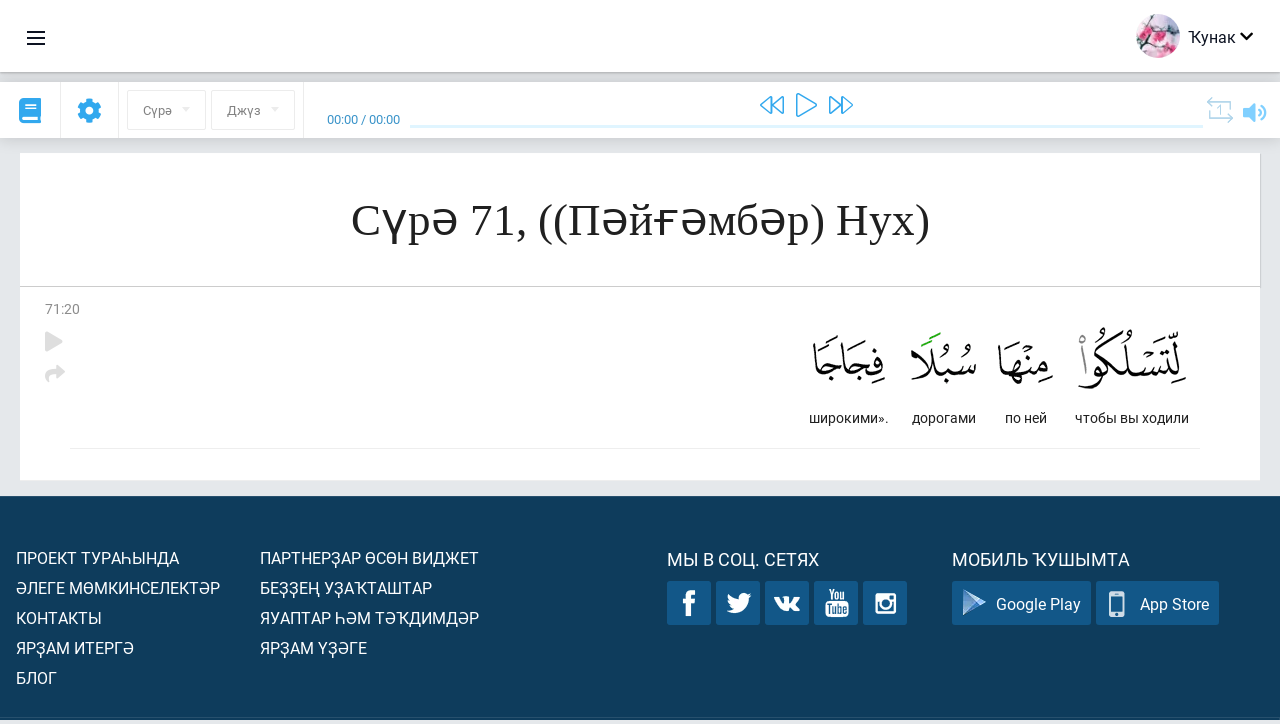

--- FILE ---
content_type: text/html; charset=UTF-8
request_url: https://ba.quranacademy.org/quran/71:20
body_size: 7331
content:
<!DOCTYPE html>
<html lang="ba" dir="ltr">
  <head>
    <meta charset="utf-8">
    <title>Сура 71  ((Пәйғәмбәр) Нух). Читать и слушать Коран · Академия Корана</title>
    <meta name="description" content="Читать и слушать Коран: Арабский, перевод, перевод по словам и толкование (тафсир). Сура 71  ((Пәйғәмбәр) Нух). Доступные переводы: .">

    <meta name="keywords" content="Уҡырға, Слушать, Коран, quran.surah, quran.ayah, (Пәйғәмбәр) Нух,">

    <meta http-equiv="X-UA-Compatible" content="IE=edge">
    <meta name="viewport" content="width=device-width, initial-scale=1, user-scalable=no">


<script>
    window.Loader = new function () {
        var self = this

        this.onFullLoadFirstCallbacks = [];
        this.onFullLoadCallbacks = [];

        this.isLoaded = false;

        this.loadedStylesheets = [];

        function runCallbacks(callbacks) {
            var errors = [];

            callbacks.map(function (callback) {
                try {
                    callback();
                } catch (e) {
                    errors.push(e);
                }
            });

            return errors
        }

        this.onFullLoad = function(callback) {
            if (this.isLoaded) {
                callback();
            } else {
                this.onFullLoadCallbacks.push(callback);
            }
        };

        this.onFullLoadFirst = function(callback) {
            if (this.isLoaded) {
                callback();
            } else {
                this.onFullLoadFirstCallbacks.push(callback);
            }
        };

        this.loaded = function () {
            const firstCallbackErrors = runCallbacks(this.onFullLoadFirstCallbacks);
            const callbackErrors = runCallbacks(this.onFullLoadCallbacks);

            this.isLoaded = true;

            firstCallbackErrors.map(function (e) {
                throw e;
            });

            callbackErrors.map(function (e) {
                throw e;
            });
        };
    };
</script><link rel="shortcut icon" href="/favicons/favicon.ico" type="image/x-icon">
<link rel="icon" type="image/png" href="/favicons/favicon-32x32.png" sizes="32x32">
<link rel="icon" type="image/png" href="/favicons/android-chrome-192x192.png" sizes="192x192">
<link rel="icon" type="image/png" href="/favicons/favicon-96x96.png" sizes="96x96">
<link rel="icon" type="image/png" href="/favicons/favicon-16x16.png" sizes="16x16">
<link rel="apple-touch-icon" sizes="57x57" href="/favicons/apple-touch-icon-57x57.png">
<link rel="apple-touch-icon" sizes="60x60" href="/favicons/apple-touch-icon-60x60.png">
<link rel="apple-touch-icon" sizes="72x72" href="/favicons/apple-touch-icon-72x72.png">
<link rel="apple-touch-icon" sizes="76x76" href="/favicons/apple-touch-icon-76x76.png">
<link rel="apple-touch-icon" sizes="114x114" href="/favicons/apple-touch-icon-114x114.png">
<link rel="apple-touch-icon" sizes="120x120" href="/favicons/apple-touch-icon-120x120.png">
<link rel="apple-touch-icon" sizes="144x144" href="/favicons/apple-touch-icon-144x144.png">
<link rel="apple-touch-icon" sizes="152x152" href="/favicons/apple-touch-icon-152x152.png">
<link rel="apple-touch-icon" sizes="180x180" href="/favicons/apple-touch-icon-180x180.png">
<link rel="manifest" href="/favicons/manifest.json">
<meta name="msapplication-TileColor" content="#5e1596">
<meta name="msapplication-TileImage" content="/favicons/mstile-144x144.png">
<meta name="msapplication-config" content="/favicons/browserconfig.xml">
<meta name="theme-color" content="#ffffff"><link rel="stylesheet" href="https://use.typekit.net/srz0rtf.css">

<link href="/compiled/browser/app.6a5c3dc06d11913ad7bb.css" rel="stylesheet" type="text/css" />
<script type="application/ld+json">
{
  "@context" : "http://schema.org",
  "@type" : "Organization",
  "name" : "Академия Корана",
  "url" : "https://ba.quranacademy.org",
  "description": "Ҡөрьән Академияһында һеҙ Ҡөрьәнде һәм ғәрәп телен теләгән кимәлдән аңлап өйрәнә, һәм шулай уҡ Һуңғы Китаптың төп өлөштәре тураһында бар яҡлы белемдәр ала алаһығыҙ.",
  "sameAs" : [
    "https://www.facebook.com/quranacademy",
    "https://twitter.com/quranacademy",
    "https://plus.google.com/u/0/+HolyQuranAcademy",
    "https://www.instagram.com/holyquranacademy",
    "https://www.youtube.com/holyquranacademy",
    "https://www.linkedin.com/company/quranacademy",
    "https://www.pinterest.com/holyquranworld",
    "https://soundcloud.com/quranacademy",
    "https://quranacademy.tumblr.com",
    "https://github.com/quranacademy",
    "https://vk.com/quranacademy",
    "https://medium.com/@quranacademy",
    "https://ok.ru/quranacademy",
    "https://telegram.me/quranacademy",
    "https://www.flickr.com/photos/quranacademy",
    "https://vk.com/holyquranworld"
  ]
}
</script>


<meta name="dmca-site-verification" content="d1V1QndOSDZBWHBwMHR6ckpCNGxVY3NyT3l1YkhFdklwZjgyQzB1ZkpDVT01" />



  </head>
  <body class="ltr-mode"><div id="react-module-69725a0368c8b" class=" react-module-header"></div>
            <script>
                Loader.onFullLoadFirst(function () {
                    mountReactComponent('react-module-69725a0368c8b', 'header', {"navigationMenuActiveItemCode":"quran","encyclopediaAvailable":false,"str":{"adminPanel":"\u0418\u0434\u0430\u0440\u0430 \u0438\u0442\u0435\u04af\u0441\u0435 \u043f\u0430\u043d\u0435\u043b\u0435","bookmarks":"\u0417\u0430\u043a\u043b\u0430\u0434\u043a\u0438","encyclopedia":"\u042d\u043d\u0446\u0438\u043a\u043b\u043e\u043f\u0435\u0434\u0438\u044f","guest":"\u04a0\u0443\u043d\u0430\u043a","help":"\u041f\u043e\u043c\u043e\u0449\u044c","interactiveLessons":"\u0418\u043d\u0442\u0435\u0440\u0430\u043a\u0442\u0438\u0432 \u0434\u04d9\u0440\u0435\u0441\u0442\u04d9\u0440","logIn":"\u041a\u0435\u0440\u0435\u0440\u0433\u04d9","logOut":"\u0421\u044b\u0493\u044b\u0440\u0493\u0430","memorization":"\u0417\u0430\u0443\u0447\u0438\u0432\u0430\u043d\u0438\u0435 \u041a\u043e\u0440\u0430\u043d\u0430","profile":"\u041f\u0440\u043e\u0444\u0438\u043b\u044c","quran":"\u041a\u043e\u0440\u0430\u043d","settings":"\u041a\u04e9\u0439\u043b\u04d9\u04af\u0499\u04d9\u0440","siteSections":"\u0420\u0430\u0437\u0434\u0435\u043b\u044b \u0441\u0430\u0439\u0442\u0430"},"urls":{"adminPanel":"https:\/\/ba.quranacademy.org\/admin","encyclopedia":"https:\/\/ba.quranacademy.org\/encyclopedia","helpCenter":"https:\/\/ba.quranacademy.org\/help","interactiveLessons":"https:\/\/ba.quranacademy.org\/courses","login":"https:\/\/ba.quranacademy.org\/login","memorization":"https:\/\/ba.quranacademy.org\/memorization","profile":"https:\/\/ba.quranacademy.org\/profile","quran":"https:\/\/ba.quranacademy.org\/quran","settings":"https:\/\/ba.quranacademy.org\/profile\/settings\/personal-information"}}, 'render', true)
                });
            </script>
        
    <div id="content">
<div class="page-container"><div id="react-module-69725a03670fd" class=" react-module-quran"></div>
            <script>
                Loader.onFullLoadFirst(function () {
                    mountReactComponent('react-module-69725a03670fd', 'quran', {"displayMode":"ayah","currentSuraNum":71,"currentSura":{"id":71,"basmala":true,"type_id":1,"ayats_count":28,"juz_num":29,"juz_page":18,"hizb_num":57,"hizb_page":18,"rub_num":228,"ayat_begin_id":5420,"ayat_end_id":5447,"number":71,"arabic_name":"\u0646\u0648\u062d","text":{"id":517,"name":"(\u041f\u04d9\u0439\u0493\u04d9\u043c\u0431\u04d9\u0440) \u041d\u0443\u0445","sura_id":71,"language_id":43,"transliteration":"","about_markdown":"","about_html":""}},"basmalaAyat":{"id":1,"surahNumber":1,"juzNumber":1,"number":1,"sajdah":false,"wordGroups":[{"id":1896516,"ayahId":1,"surahNumber":1,"ayahNumber":1,"index":0,"text":"\u0421 \u0438\u043c\u0435\u043d\u0435\u043c","words":[{"id":1,"surahNumber":1,"ayahNumber":1,"order":1,"hasOwnImage":true,"imageWidth":88,"imageHeight":100,"text":"\u0421 \u0438\u043c\u0435\u043d\u0435\u043c"}],"isLastWordGroupOfAyah":false},{"id":1896517,"ayahId":1,"surahNumber":1,"ayahNumber":1,"index":1,"text":"\u0410\u043b\u043b\u0430\u0445\u0430,","words":[{"id":2,"surahNumber":1,"ayahNumber":1,"order":2,"hasOwnImage":true,"imageWidth":40,"imageHeight":100,"text":"\u0410\u043b\u043b\u0430\u0445\u0430,"}],"isLastWordGroupOfAyah":false},{"id":1896518,"ayahId":1,"surahNumber":1,"ayahNumber":1,"index":2,"text":"\u041c\u0438\u043b\u043e\u0441\u0442\u0438\u0432\u043e\u0433\u043e,","words":[{"id":3,"surahNumber":1,"ayahNumber":1,"order":3,"hasOwnImage":true,"imageWidth":131,"imageHeight":100,"text":"\u041c\u0438\u043b\u043e\u0441\u0442\u0438\u0432\u043e\u0433\u043e,"}],"isLastWordGroupOfAyah":false},{"id":1896519,"ayahId":1,"surahNumber":1,"ayahNumber":1,"index":3,"text":"\u041c\u0438\u043b\u043e\u0441\u0435\u0440\u0434\u043d\u043e\u0433\u043e!","words":[{"id":4,"surahNumber":1,"ayahNumber":1,"order":4,"hasOwnImage":true,"imageWidth":92,"imageHeight":100,"text":"\u041c\u0438\u043b\u043e\u0441\u0435\u0440\u0434\u043d\u043e\u0433\u043e!"}],"isLastWordGroupOfAyah":true}]},"ayats":[{"id":5439,"surahNumber":71,"juzNumber":29,"number":20,"sajdah":false,"wordGroups":[{"id":1969139,"ayahId":5439,"surahNumber":71,"ayahNumber":20,"index":0,"text":"\u0447\u0442\u043e\u0431\u044b \u0432\u044b \u0445\u043e\u0434\u0438\u043b\u0438","words":[{"id":73707,"surahNumber":71,"ayahNumber":20,"order":1,"hasOwnImage":true,"imageWidth":108,"imageHeight":100,"text":"\u0447\u0442\u043e\u0431\u044b \u0432\u044b \u0445\u043e\u0434\u0438\u043b\u0438"}],"isLastWordGroupOfAyah":false},{"id":1969140,"ayahId":5439,"surahNumber":71,"ayahNumber":20,"index":1,"text":"\u043f\u043e \u043d\u0435\u0439","words":[{"id":73708,"surahNumber":71,"ayahNumber":20,"order":2,"hasOwnImage":true,"imageWidth":55,"imageHeight":100,"text":"\u043f\u043e \u043d\u0435\u0439"}],"isLastWordGroupOfAyah":false},{"id":1969141,"ayahId":5439,"surahNumber":71,"ayahNumber":20,"index":2,"text":"\u0434\u043e\u0440\u043e\u0433\u0430\u043c\u0438","words":[{"id":73709,"surahNumber":71,"ayahNumber":20,"order":3,"hasOwnImage":true,"imageWidth":65,"imageHeight":100,"text":"\u0434\u043e\u0440\u043e\u0433\u0430\u043c\u0438"}],"isLastWordGroupOfAyah":false},{"id":1969142,"ayahId":5439,"surahNumber":71,"ayahNumber":20,"index":3,"text":"\u0448\u0438\u0440\u043e\u043a\u0438\u043c\u0438\u00bb.","words":[{"id":73710,"surahNumber":71,"ayahNumber":20,"order":4,"hasOwnImage":true,"imageWidth":72,"imageHeight":100,"text":"\u0448\u0438\u0440\u043e\u043a\u0438\u043c\u0438\u00bb."}],"isLastWordGroupOfAyah":true}]}],"bookmarks":[],"currentJuzNum":29,"pageCount":null,"currentPage":null,"ayatsPerPage":null,"mushafPageNumber":571,"customTranslationIds":null,"currentRecitation":{"urlMask":"https:\/\/quran-audio.quranacademy.org\/by-ayah\/Mishari_Rashid_Al-Afasy_128kbps\/{sura}\/{ayat}.mp3","padZeros":true},"str":{"autoScrollDuringPlayback":"\u0410\u0432\u0442\u043e\u0441\u043a\u0440\u043e\u043b\u043b \u043f\u0440\u0438 \u0432\u043e\u0441\u043f\u0440\u043e\u0438\u0437\u0432\u0435\u0434\u0435\u043d\u0438\u0438","ayat":"\u0410\u044f\u0442","commonSettings":"\u041e\u0431\u0449\u0438\u0435","continuousReading":"\u0422\u0443\u04a1\u0442\u0430\u043b\u044b\u0448\u04bb\u044b\u0499 \u0443\u04a1\u044b\u0443","copiedToClipboard":"\u0421\u0441\u044b\u043b\u043a\u0430 \u0441\u043a\u043e\u043f\u0438\u0440\u043e\u0432\u0430\u043d\u0430 \u0432 \u0431\u0443\u0444\u0435\u0440 \u043e\u0431\u043c\u0435\u043d\u0430","error":"\u0425\u0430\u0442\u0430","errorLoadingPage":"\u0411\u0438\u0442\u0442\u0435 \u0439\u04e9\u043a\u043b\u04d9\u04af \u0432\u0430\u04a1\u044b\u0442\u044b\u043d\u0434\u0430\u0493\u044b \u0445\u0430\u0442\u0430","juz":"\u0414\u0436\u04af\u0437","reciter":"\u0423\u04a1\u044b\u0443\u0441\u044b","searchPlaceholder":"\u041f\u043e\u0438\u0441\u043a...","select":"\u04ba\u0430\u0439\u043b\u0430\u0440\u0493\u0430","sura":"\u0421\u04af\u0440\u04d9","tajweedRulesHighlighting":"\u041f\u043e\u0434\u0441\u0432\u0435\u0442\u043a\u0430 \u0442\u0430\u0434\u0436\u0432\u0438\u0434\u0430","translationsAndTafseers":"\u041f\u0435\u0440\u0435\u0432\u043e\u0434\u044b \u0438 \u0442\u0430\u0444\u0441\u0438\u0440\u044b","quran":"\u0418\u0437\u0433\u0435 \u04a0\u04e9\u0440\u044c\u04d9\u043d","withWordsHighlighting":"\u0421 \u043f\u043e\u0434\u0441\u0432\u0435\u0442\u043a\u043e\u0439 \u0441\u043b\u043e\u0432","wordByWordTranslation":"\u04ba\u04af\u0499\u0499\u04d9\u0440 \u0431\u0443\u0439\u044b\u043d\u0441\u0430 \u0442\u04d9\u0440\u0436\u0435\u043c\u04d9","wordByWordTranslationLanguage":"\u04ba\u04af\u0499\u0499\u04d9\u0440 \u0431\u0443\u0439\u044b\u043d\u0441\u0430 \u0442\u04d9\u0440\u0436\u0435\u043c\u04d9 \u0442\u0435\u043b\u0435"}}, 'render', false)
                });
            </script>
        
</div>

<script>
    var metaViewPort = document.querySelector('meta[name="viewport"]')

            metaViewPort.setAttribute('content', 'width=device-width, initial-scale=1, user-scalable=no')
    </script>

    </div><div id="react-module-69725a0368d18" class=" react-module-whats-new-alert"></div>
            <script>
                Loader.onFullLoadFirst(function () {
                    mountReactComponent('react-module-69725a0368d18', 'whats-new-alert', {"str":{"whatsNew":"\u042f\u04a3\u044b \u043d\u0438\u043c\u04d9 \u0431\u0430\u0440?"},"apiUrls":{"getUpdates":"https:\/\/ba.quranacademy.org\/whats-new\/updates"}}, 'render', false)
                });
            </script>
        <div id="react-module-69725a0369e90" class=" react-module-footer"></div>
            <script>
                Loader.onFullLoadFirst(function () {
                    mountReactComponent('react-module-69725a0369e90', 'footer', {"androidAppLink":"https:\/\/play.google.com\/store\/apps\/details?id=org.quranacademy.quran","helpCenterAvailable":true,"iosAppLink":"https:\/\/apps.apple.com\/ru\/app\/quran-academy-reader\/id1481765206","str":{"aboutProject":"\u041f\u0440\u043e\u0435\u043a\u0442 \u0442\u0443\u0440\u0430\u04bb\u044b\u043d\u0434\u0430","blog":"\u0411\u043b\u043e\u0433","contacts":"\u041a\u043e\u043d\u0442\u0430\u043a\u0442\u044b","contribute":"\u042f\u0440\u0499\u0430\u043c \u0438\u0442\u0435\u0440\u0433\u04d9","currentFeatures":"\u04d8\u043b\u0435\u0433\u0435 \u043c\u04e9\u043c\u043a\u0438\u043d\u0441\u0435\u043b\u0435\u043a\u0442\u04d9\u0440","followUsInSocialMedia":"\u041c\u044b \u0432 \u0441\u043e\u0446. \u0441\u0435\u0442\u044f\u0445","helpCenter":"\u042f\u0440\u0499\u0430\u043c \u04af\u0499\u04d9\u0433\u0435","mobileApp":"\u041c\u043e\u0431\u0438\u043b\u044c \u04a1\u0443\u0448\u044b\u043c\u0442\u0430","ourPartners":"\u0411\u0435\u0499\u0499\u0435\u04a3 \u0443\u0499\u0430\u04a1\u0442\u0430\u0448\u0442\u0430\u0440","partnersWidget":"\u041f\u0430\u0440\u0442\u043d\u0435\u0440\u0499\u0430\u0440 \u04e9\u0441\u04e9\u043d \u0432\u0438\u0434\u0436\u0435\u0442","privacyPolicy":"\u041f\u0440\u0430\u0432\u0438\u043b\u0430 \u043a\u043e\u043d\u0444\u0438\u0434\u0435\u043d\u0446\u0438\u0430\u043b\u044c\u043d\u043e\u0441\u0442\u0438","radio":"\u0420\u0430\u0434\u0438\u043e","support":"\u042f\u0443\u0430\u043f\u0442\u0430\u0440 \u04bb\u04d9\u043c \u0442\u04d9\u04a1\u0434\u0438\u043c\u0434\u04d9\u0440","termsOfUse":"\u04a0\u0443\u043b\u043b\u0430\u043d\u044b\u0443 \u0448\u0430\u0440\u0442\u0442\u0430\u0440\u044b"},"urls":{"privacyPolicy":"https:\/\/ba.quranacademy.org\/page\/1-shehsilek-kagizelere","termsOfUse":"https:\/\/ba.quranacademy.org\/page\/2-kullanyu-kagizelere"}}, 'render', true)
                });
            </script>
        <div id="react-module-69725a0369eb1" class=" react-module-toastify"></div>
            <script>
                Loader.onFullLoadFirst(function () {
                    mountReactComponent('react-module-69725a0369eb1', 'toastify', {"keepMounted":true}, 'render', false)
                });
            </script>
        <script src="https://ba.quranacademy.org/ui-strings/ba?1746213718"></script>

    <script>
        ENV = {"avatarDimensions":[200,100,50],"appVersion":"062e8d11e8d8af2fe39585b2ba4e4927554168f8","csrfToken":"CuOgSpGTPDixfojF03uAwcahOQnz9Ynkljp37oGS","currentLanguage":{"id":43,"code":"ba","active":true,"is_default":false,"locale":"ru_RU","yandex_language_id":1,"is_rtl":false,"fallback_language_id":1,"level":2,"code_iso1":"ba","code_iso3":"bak","original_name":"\u0411\u0430\u0448\u04a1\u043e\u0440\u0442"},"debug":false,"domain":"quranacademy.org","environment":"production","isGuest":true,"languages":[{"id":45,"code":"av","scriptDirection":"ltr","name":"\u0410\u0432\u0430\u0440","originalName":"\u0410\u0432\u0430\u0440 \u043c\u0430\u0446\u0304I","fallbackLanguageId":1},{"id":61,"code":"sq","scriptDirection":"ltr","name":"\u0410\u043b\u0431\u0430\u043d","originalName":"Shqip","fallbackLanguageId":2},{"id":68,"code":"am","scriptDirection":"ltr","name":"\u0410\u043c\u0445\u0430\u0440","originalName":"\u12a0\u121b\u122d\u129b","fallbackLanguageId":2},{"id":43,"code":"ba","scriptDirection":"ltr","name":"\u0411\u0430\u0448\u04a1\u043e\u0440\u0442","originalName":"\u0411\u0430\u0448\u04a1\u043e\u0440\u0442","fallbackLanguageId":1},{"id":50,"code":"bn","scriptDirection":"ltr","name":"\u0411\u0435\u043d\u0433\u0430\u043b","originalName":"\u09ac\u09be\u0982\u09b2\u09be","fallbackLanguageId":2},{"id":53,"code":"bg","scriptDirection":"ltr","name":"\u0411\u043e\u043b\u0433\u0430\u0440","originalName":"\u0411\u044a\u043b\u0433\u0430\u0440\u0441\u043a\u0438","fallbackLanguageId":1},{"id":62,"code":"bs","scriptDirection":"ltr","name":"\u0411\u043e\u0441\u043d\u0438\u0439","originalName":"Bosanski","fallbackLanguageId":2},{"id":3,"code":"ar","scriptDirection":"rtl","name":"\u0492\u04d9\u0440\u04d9\u043f","originalName":"\u0627\u0644\u0639\u0631\u0628\u064a\u0629","fallbackLanguageId":2},{"id":80,"code":"el","scriptDirection":"ltr","name":"\u0413\u0440\u0435\u043a","originalName":"\u0395\u03bb\u03bb\u03b7\u03bd\u03b9\u03ba\u03ac","fallbackLanguageId":2},{"id":54,"code":"ka","scriptDirection":"ltr","name":"\u0413\u0440\u0443\u0437\u0438\u043d","originalName":"\u10e5\u10d0\u10e0\u10d7\u10e3\u10da\u10d8","fallbackLanguageId":2},{"id":4,"code":"az","scriptDirection":"ltr","name":"\u04d8\u0437\u0435\u0440\u0431\u04d9\u0439\u0434\u0436\u0430\u043d","originalName":"Az\u0259rbaycan dili","fallbackLanguageId":1},{"id":81,"code":"he","scriptDirection":"rtl","name":"\u0418\u0432\u0440\u0438\u0442","originalName":"\u05e2\u05d1\u05e8\u05d9\u05ea","fallbackLanguageId":2},{"id":2,"code":"en","scriptDirection":"ltr","name":"\u0418\u043d\u0433\u043b\u0438\u0437","originalName":"English","fallbackLanguageId":1},{"id":44,"code":"inh","scriptDirection":"ltr","name":"\u0418\u043d\u0433\u0443\u0448","originalName":"\u0413l\u0430\u043b\u0433I\u0430\u0439","fallbackLanguageId":1},{"id":52,"code":"id","scriptDirection":"ltr","name":"\u0418\u043d\u0434\u043e\u043d\u0435\u0437\u0438","originalName":"Bahasa Indonesia","fallbackLanguageId":2},{"id":59,"code":"es","scriptDirection":"ltr","name":"\u0418\u0441\u043f\u0430\u043d","originalName":"Espa\u00f1ol","fallbackLanguageId":2},{"id":60,"code":"it","scriptDirection":"ltr","name":"\u0418\u0442\u0430\u043b\u0438\u044f\u043d","originalName":"Italiano","fallbackLanguageId":2},{"id":79,"code":"kbd","scriptDirection":"ltr","name":"\u041a\u0430\u0431\u0430\u0440\u0434\u0438\u043d-\u0447\u0435\u0440\u043a\u0435\u0441","originalName":"\u0410\u0434\u044b\u0433\u044d\u0431\u0437\u044d","fallbackLanguageId":1},{"id":40,"code":"kk","scriptDirection":"ltr","name":"\u04a0\u0430\u0499\u0430\u04a1","originalName":"\u049a\u0430\u0437\u0430\u049b \u0442\u0456\u043b\u0456","fallbackLanguageId":1},{"id":82,"code":"krc","scriptDirection":"ltr","name":"\u04a0\u0430\u0440\u0430\u0441\u04d9\u0439-\u0431\u0430\u043b\u04a1\u0430\u0440","originalName":"\u041a\u044a\u0430\u0440\u0430\u0447\u0430\u0439-\u043c\u0430\u043b\u043a\u044a\u0430\u0440","fallbackLanguageId":1},{"id":69,"code":"ko","scriptDirection":"ltr","name":"\u041a\u043e\u0440\u0435\u0439","originalName":"\ud55c\uad6d\uc5b4","fallbackLanguageId":2},{"id":83,"code":"ku","scriptDirection":"ltr","name":"\u04a0\u0443\u0440\u0434","originalName":"Kurd\u00ee","fallbackLanguageId":2},{"id":63,"code":"zh","scriptDirection":"ltr","name":"\u04a0\u044b\u0442\u0430\u0439","originalName":"\u4e2d\u6587(\u7b80\u4f53)","fallbackLanguageId":2},{"id":48,"code":"lez","scriptDirection":"ltr","name":"\u041b\u0435\u0437\u0433\u0438\u043d","originalName":"\u041b\u0435\u0437\u0433\u0438","fallbackLanguageId":1},{"id":70,"code":"ms","scriptDirection":"ltr","name":"\u041c\u0430\u043b\u0430\u0439","originalName":"Bahasa Melayu","fallbackLanguageId":2},{"id":84,"code":"mo","scriptDirection":"ltr","name":"\u041c\u043e\u043b\u0434\u0430\u0432\u0430\u043d","originalName":"Moldoveneasc\u0103","fallbackLanguageId":75},{"id":47,"code":"de","scriptDirection":"ltr","name":"\u041d\u0435\u043c\u0435\u0446 \u0442\u0435\u043b\u0435","originalName":"Deutsch","fallbackLanguageId":2},{"id":51,"code":"ne","scriptDirection":"ltr","name":"\u041d\u0435\u043f\u0430\u043b","originalName":"\u0928\u0947\u092a\u093e\u0932\u0940","fallbackLanguageId":2},{"id":65,"code":"nl","scriptDirection":"ltr","name":"\u041d\u0438\u0434\u0435\u0440\u043b\u0430\u043d\u0434","originalName":"Nederlands","fallbackLanguageId":47},{"id":71,"code":"no","scriptDirection":"ltr","name":"\u041d\u043e\u0440\u0432\u0435\u0433 (\u0431\u0443\u043a\u043c\u043e\u043b\u0430)","originalName":"Norsk (bokm\u00e5l)","fallbackLanguageId":2},{"id":73,"code":"pl","scriptDirection":"ltr","name":"\u041f\u043e\u043b\u044f\u043a","originalName":"Polski","fallbackLanguageId":2},{"id":74,"code":"pt","scriptDirection":"ltr","name":"\u041f\u043e\u0440\u0442\u0443\u0433\u0430\u043b","originalName":"Portugu\u00eas","fallbackLanguageId":2},{"id":75,"code":"ro","scriptDirection":"ltr","name":"\u0420\u0443\u043c\u044b\u043d","originalName":"Rom\u00e2n\u0103","fallbackLanguageId":2},{"id":1,"code":"ru","scriptDirection":"ltr","name":"\u0420\u0443\u0441","originalName":"\u0420\u0443\u0441\u0441\u043a\u0438\u0439","fallbackLanguageId":null},{"id":56,"code":"so","scriptDirection":"ltr","name":"\u0421\u043e\u043c\u0430\u043b\u0438","originalName":"Af-Soomaali","fallbackLanguageId":2},{"id":85,"code":"sw","scriptDirection":"ltr","name":"\u0421\u0443\u0430\u0445\u0438\u043b","originalName":"Kiswahili","fallbackLanguageId":2},{"id":5,"code":"tg","scriptDirection":"ltr","name":"\u0422\u0430\u0434\u0436\u0438\u043a","originalName":"\u0422\u043e\u04b7\u0438\u043a\u04e3","fallbackLanguageId":1},{"id":77,"code":"th","scriptDirection":"ltr","name":"\u0422\u0430\u0439","originalName":"\u0e20\u0e32\u0e29\u0e32\u0e44\u0e17\u0e22","fallbackLanguageId":2},{"id":57,"code":"tt","scriptDirection":"ltr","name":"\u0422\u0430\u0442\u0430\u0440","originalName":"\u0422\u0430\u0442\u0430\u0440\u0447\u0430","fallbackLanguageId":1},{"id":49,"code":"ta","scriptDirection":"ltr","name":"\u0422\u04d9\u043c\u0438\u043b","originalName":"\u0ba4\u0bae\u0bbf\u0bb4\u0bcd","fallbackLanguageId":2},{"id":6,"code":"tr","scriptDirection":"ltr","name":"\u0422\u04e9\u0440\u04e9\u043a","originalName":"T\u00fcrk\u00e7e","fallbackLanguageId":2},{"id":39,"code":"uz","scriptDirection":"ltr","name":"\u04ae\u0437\u0431\u04d9\u043a","originalName":"O'zbek","fallbackLanguageId":1},{"id":86,"code":"ug","scriptDirection":"rtl","name":"\u0423\u0439\u0493\u0443\u0440","originalName":"\u0626\u06c7\u064a\u063a\u06c7\u0631\u0686\u06d5","fallbackLanguageId":2},{"id":58,"code":"uk","scriptDirection":"ltr","name":"\u0423\u043a\u0440\u0430\u0438\u043d","originalName":"\u0423\u043a\u0440\u0430\u0457\u043d\u0441\u044c\u043a\u0430","fallbackLanguageId":1},{"id":78,"code":"ur","scriptDirection":"rtl","name":"\u0423\u0440\u0434\u0443","originalName":"\u0627\u0631\u062f\u0648","fallbackLanguageId":66},{"id":72,"code":"fa","scriptDirection":"rtl","name":"\u0424\u0430\u0440\u0441\u044b","originalName":"\u0641\u0627\u0631\u0633\u06cc\u200f","fallbackLanguageId":3},{"id":41,"code":"fr","scriptDirection":"ltr","name":"\u0424\u0440\u0430\u043d\u0446\u0443\u0437","originalName":"Fran\u00e7ais","fallbackLanguageId":2},{"id":55,"code":"ha","scriptDirection":"ltr","name":"\u0425\u0430\u0443\u0441","originalName":"Hausa","fallbackLanguageId":2},{"id":66,"code":"hi","scriptDirection":"ltr","name":"\u04ba\u0438\u043d\u0434","originalName":"\u0939\u093f\u0928\u094d\u0926\u0940","fallbackLanguageId":2},{"id":46,"code":"ce","scriptDirection":"ltr","name":"\u0427\u0435\u0447\u0435\u043d","originalName":"\u041d\u043e\u0445\u0447\u0438\u0439","fallbackLanguageId":1},{"id":64,"code":"cs","scriptDirection":"ltr","name":"\u0427\u0435\u0448","originalName":"\u010ce\u0161tina","fallbackLanguageId":2},{"id":76,"code":"sv","scriptDirection":"ltr","name":"\u0428\u0432\u0435\u0434","originalName":"Svenska","fallbackLanguageId":2},{"id":67,"code":"ja","scriptDirection":"ltr","name":"\u042f\u043f\u043e\u043d","originalName":"\u65e5\u672c\u8a9e","fallbackLanguageId":2}],"protocol":"https","rollbarEnabled":true,"rollbarToken":"031444658e4a4040a38ef6bb27379125","settings":{"quran_app_banner_closed":false,"media_players_volume":0.7,"admin_sidebar_opened":true,"admin_selected_quran_wbw_translations":[],"quran_ayats_translations":[56],"quran_word_by_word_translation_enabled":true,"quran_word_by_word_translation":33,"quran_words_continuous_reading":false,"quran_tajweed_enabled":true,"quran_auto_scroll_during_playback_enabled":false,"quran_recitation_id":14,"quran_recitation_repeat_count":1,"interactive_lessons_layout":"new","puzzle_settings":true,"puzzle_level":20,"puzzle_ayat_recitation_id":11,"puzzle_is_audio":true,"puzzle_repeat_count":1,"puzzle_repeat_interval":0,"puzzle_is_tajweed":true,"puzzle_is_translation":true,"puzzle_language_id":1,"puzzle_is_strict_mode":false,"puzzle_add_words":false},"user":null,"yandexMetrikaKey":"44763238"}

        isNodeJs = false
    </script>

    <script src="/compiled/browser/app.4b8113e5f5306e3ecc4a.js"></script>
    <script async src="/compiled/browser/react.e1fa4e13232be61691cb.chunk.js"></script>


<script>
  (function(i,s,o,g,r,a,m){i['GoogleAnalyticsObject']=r;i[r]=i[r]||function(){
  (i[r].q=i[r].q||[]).push(arguments)},i[r].l=1*new Date();a=s.createElement(o),
  m=s.getElementsByTagName(o)[0];a.async=1;a.src=g;m.parentNode.insertBefore(a,m)
  })(window,document,'script','https://www.google-analytics.com/analytics.js','ga');

  ga('create', 'UA-99896292-1', 'auto');
  ga('send', 'pageview');
  setTimeout(function(){
      ga('send', 'event', 'New Visitor', location.pathname);
  }, 15000);
</script>

<!-- Yandex.Metrika counter -->
<script type="text/javascript">
    (function (d, w, c) {
        (w[c] = w[c] || []).push(function() {
            try {
                w.yaCounter44763238 = new Ya.Metrika({
                    id:44763238,
                    clickmap:true,
                    trackLinks:true,
                    accurateTrackBounce:true,
                    webvisor:true
                });
            } catch(e) { }
        });

        var n = d.getElementsByTagName("script")[0],
            s = d.createElement("script"),
            f = function () { n.parentNode.insertBefore(s, n); };
        s.type = "text/javascript";
        s.async = true;
        s.src = "https://mc.yandex.ru/metrika/watch.js";

        if (w.opera == "[object Opera]") {
            d.addEventListener("DOMContentLoaded", f, false);
        } else { f(); }
    })(document, window, "yandex_metrika_callbacks");
</script>
<noscript><div><img src="https://mc.yandex.ru/watch/44763238" style="position:absolute; left:-9999px;" alt="" /></div></noscript>
<!-- /Yandex.Metrika counter -->



<script>
    var Tawk_API = Tawk_API || {};
    var Tawk_LoadStart = new Date();

    Loader.onFullLoad(function () {
        var s1  =document.createElement("script");
        var s0 = document.getElementsByTagName("script")[0];

        s1.async=true;
        s1.src='https://embed.tawk.to/5a564c2bd7591465c7069e5c/default';
        s1.charset='UTF-8';

        s1.setAttribute('crossorigin','*');

        s0.parentNode.insertBefore(s1,s0);
    });
</script>

<script src="https://images.dmca.com/Badges/DMCABadgeHelper.min.js"></script>
  </body>
</html>